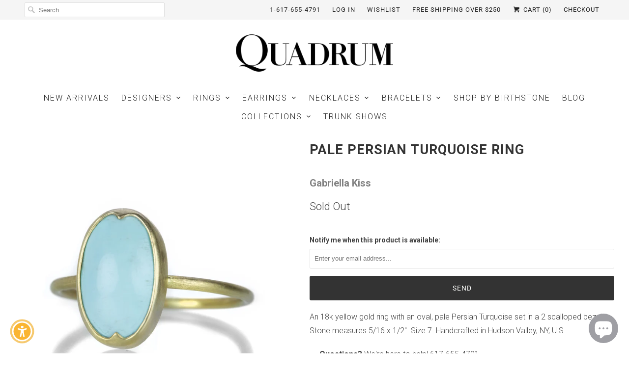

--- FILE ---
content_type: text/javascript; charset=utf-8
request_url: https://quadrumgallery.com/products/pale-persian-turquoise-ring.js
body_size: 392
content:
{"id":6568492597328,"title":"Pale Persian Turquoise Ring","handle":"pale-persian-turquoise-ring","description":"\u003cp\u003eAn 18k yellow gold ring with an oval, pale Persian Turquoise set in a 2 scalloped bezel. Stone measures  5\/16 x 1\/2\". Size 7. Handcrafted in Hudson Valley, NY, U.S.\u003c\/p\u003e","published_at":"2021-05-19T16:24:27-04:00","created_at":"2021-05-19T16:24:28-04:00","vendor":"Gabriella Kiss","type":"Ring","tags":["Gabriella Kiss","Jewelry","Ring"],"price":80000,"price_min":80000,"price_max":80000,"available":false,"price_varies":false,"compare_at_price":null,"compare_at_price_min":0,"compare_at_price_max":0,"compare_at_price_varies":false,"variants":[{"id":39407985459280,"title":"Gemstones \/ Yellow Gold \/ Turquoise","option1":"Gemstones","option2":"Yellow Gold","option3":"Turquoise","sku":"GK5579","requires_shipping":true,"taxable":true,"featured_image":null,"available":false,"name":"Pale Persian Turquoise Ring - Gemstones \/ Yellow Gold \/ Turquoise","public_title":"Gemstones \/ Yellow Gold \/ Turquoise","options":["Gemstones","Yellow Gold","Turquoise"],"price":80000,"weight":0,"compare_at_price":null,"inventory_management":"shopify","barcode":"GK5579C","requires_selling_plan":false,"selling_plan_allocations":[]}],"images":["\/\/cdn.shopify.com\/s\/files\/1\/2696\/9776\/products\/GK5579C.jpg?v=1639922016"],"featured_image":"\/\/cdn.shopify.com\/s\/files\/1\/2696\/9776\/products\/GK5579C.jpg?v=1639922016","options":[{"name":"Style","position":1,"values":["Gemstones"]},{"name":"Metal","position":2,"values":["Yellow Gold"]},{"name":"Stone","position":3,"values":["Turquoise"]}],"url":"\/products\/pale-persian-turquoise-ring","media":[{"alt":"Gabriella Kiss Pale Persian Turquoise Ring  | Quadrum Gallery","id":21609696624720,"position":1,"preview_image":{"aspect_ratio":1.0,"height":1704,"width":1704,"src":"https:\/\/cdn.shopify.com\/s\/files\/1\/2696\/9776\/products\/GK5579C.jpg?v=1639922016"},"aspect_ratio":1.0,"height":1704,"media_type":"image","src":"https:\/\/cdn.shopify.com\/s\/files\/1\/2696\/9776\/products\/GK5579C.jpg?v=1639922016","width":1704}],"requires_selling_plan":false,"selling_plan_groups":[]}

--- FILE ---
content_type: text/javascript; charset=utf-8
request_url: https://quadrumgallery.com/products/pale-persian-turquoise-ring.js
body_size: 806
content:
{"id":6568492597328,"title":"Pale Persian Turquoise Ring","handle":"pale-persian-turquoise-ring","description":"\u003cp\u003eAn 18k yellow gold ring with an oval, pale Persian Turquoise set in a 2 scalloped bezel. Stone measures  5\/16 x 1\/2\". Size 7. Handcrafted in Hudson Valley, NY, U.S.\u003c\/p\u003e","published_at":"2021-05-19T16:24:27-04:00","created_at":"2021-05-19T16:24:28-04:00","vendor":"Gabriella Kiss","type":"Ring","tags":["Gabriella Kiss","Jewelry","Ring"],"price":80000,"price_min":80000,"price_max":80000,"available":false,"price_varies":false,"compare_at_price":null,"compare_at_price_min":0,"compare_at_price_max":0,"compare_at_price_varies":false,"variants":[{"id":39407985459280,"title":"Gemstones \/ Yellow Gold \/ Turquoise","option1":"Gemstones","option2":"Yellow Gold","option3":"Turquoise","sku":"GK5579","requires_shipping":true,"taxable":true,"featured_image":null,"available":false,"name":"Pale Persian Turquoise Ring - Gemstones \/ Yellow Gold \/ Turquoise","public_title":"Gemstones \/ Yellow Gold \/ Turquoise","options":["Gemstones","Yellow Gold","Turquoise"],"price":80000,"weight":0,"compare_at_price":null,"inventory_management":"shopify","barcode":"GK5579C","requires_selling_plan":false,"selling_plan_allocations":[]}],"images":["\/\/cdn.shopify.com\/s\/files\/1\/2696\/9776\/products\/GK5579C.jpg?v=1639922016"],"featured_image":"\/\/cdn.shopify.com\/s\/files\/1\/2696\/9776\/products\/GK5579C.jpg?v=1639922016","options":[{"name":"Style","position":1,"values":["Gemstones"]},{"name":"Metal","position":2,"values":["Yellow Gold"]},{"name":"Stone","position":3,"values":["Turquoise"]}],"url":"\/products\/pale-persian-turquoise-ring","media":[{"alt":"Gabriella Kiss Pale Persian Turquoise Ring  | Quadrum Gallery","id":21609696624720,"position":1,"preview_image":{"aspect_ratio":1.0,"height":1704,"width":1704,"src":"https:\/\/cdn.shopify.com\/s\/files\/1\/2696\/9776\/products\/GK5579C.jpg?v=1639922016"},"aspect_ratio":1.0,"height":1704,"media_type":"image","src":"https:\/\/cdn.shopify.com\/s\/files\/1\/2696\/9776\/products\/GK5579C.jpg?v=1639922016","width":1704}],"requires_selling_plan":false,"selling_plan_groups":[]}